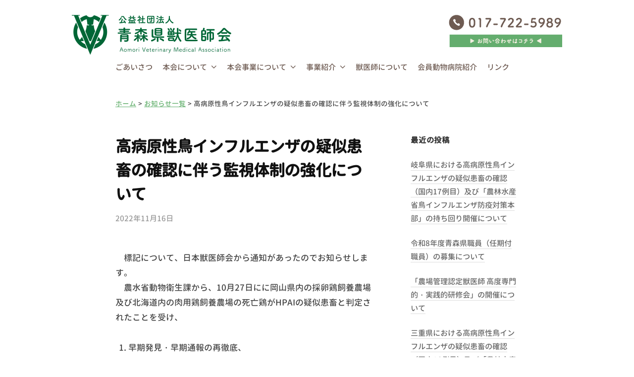

--- FILE ---
content_type: text/html; charset=UTF-8
request_url: http://aomori-jyuishikai.jp/info/1900/
body_size: 33610
content:
<!DOCTYPE html><html lang="ja"><head><meta charset="UTF-8"><meta name="viewport" content="width=device-width, initial-scale=1"><link media="all" href="http://aomori-jyuishikai.jp/wp_hp/wp-content/cache/autoptimize/css/autoptimize_f67784db60db4ca309f2e641884f8a21.css" rel="stylesheet" /><title>高病原性鳥インフルエンザの疑似患畜の確認に伴う監視体制の強化について &#8211; 公益社団法人 青森県獣医師会</title><meta name='robots' content='max-image-preview:large' /><link rel='dns-prefetch' href='//s.w.org' /><link rel="alternate" type="application/rss+xml" title="公益社団法人 青森県獣医師会 &raquo; フィード" href="https://aomori-jyuishikai.jp/feed/" /><link rel="alternate" type="application/rss+xml" title="公益社団法人 青森県獣医師会 &raquo; コメントフィード" href="https://aomori-jyuishikai.jp/comments/feed/" /> <script type="text/javascript">window._wpemojiSettings = {"baseUrl":"https:\/\/s.w.org\/images\/core\/emoji\/13.0.1\/72x72\/","ext":".png","svgUrl":"https:\/\/s.w.org\/images\/core\/emoji\/13.0.1\/svg\/","svgExt":".svg","source":{"concatemoji":"http:\/\/aomori-jyuishikai.jp\/wp_hp\/wp-includes\/js\/wp-emoji-release.min.js?ver=5.7.14"}};
			!function(e,a,t){var n,r,o,i=a.createElement("canvas"),p=i.getContext&&i.getContext("2d");function s(e,t){var a=String.fromCharCode;p.clearRect(0,0,i.width,i.height),p.fillText(a.apply(this,e),0,0);e=i.toDataURL();return p.clearRect(0,0,i.width,i.height),p.fillText(a.apply(this,t),0,0),e===i.toDataURL()}function c(e){var t=a.createElement("script");t.src=e,t.defer=t.type="text/javascript",a.getElementsByTagName("head")[0].appendChild(t)}for(o=Array("flag","emoji"),t.supports={everything:!0,everythingExceptFlag:!0},r=0;r<o.length;r++)t.supports[o[r]]=function(e){if(!p||!p.fillText)return!1;switch(p.textBaseline="top",p.font="600 32px Arial",e){case"flag":return s([127987,65039,8205,9895,65039],[127987,65039,8203,9895,65039])?!1:!s([55356,56826,55356,56819],[55356,56826,8203,55356,56819])&&!s([55356,57332,56128,56423,56128,56418,56128,56421,56128,56430,56128,56423,56128,56447],[55356,57332,8203,56128,56423,8203,56128,56418,8203,56128,56421,8203,56128,56430,8203,56128,56423,8203,56128,56447]);case"emoji":return!s([55357,56424,8205,55356,57212],[55357,56424,8203,55356,57212])}return!1}(o[r]),t.supports.everything=t.supports.everything&&t.supports[o[r]],"flag"!==o[r]&&(t.supports.everythingExceptFlag=t.supports.everythingExceptFlag&&t.supports[o[r]]);t.supports.everythingExceptFlag=t.supports.everythingExceptFlag&&!t.supports.flag,t.DOMReady=!1,t.readyCallback=function(){t.DOMReady=!0},t.supports.everything||(n=function(){t.readyCallback()},a.addEventListener?(a.addEventListener("DOMContentLoaded",n,!1),e.addEventListener("load",n,!1)):(e.attachEvent("onload",n),a.attachEvent("onreadystatechange",function(){"complete"===a.readyState&&t.readyCallback()})),(n=t.source||{}).concatemoji?c(n.concatemoji):n.wpemoji&&n.twemoji&&(c(n.twemoji),c(n.wpemoji)))}(window,document,window._wpemojiSettings);</script> <script type='text/javascript' src='http://aomori-jyuishikai.jp/wp_hp/wp-includes/js/jquery/jquery.min.js?ver=3.5.1' id='jquery-core-js'></script> <script type='text/javascript' src='http://aomori-jyuishikai.jp/wp_hp/wp-includes/js/jquery/jquery-migrate.min.js?ver=3.3.2' id='jquery-migrate-js'></script> <script type='text/javascript' src='http://aomori-jyuishikai.jp/wp_hp/wp-content/themes/aomori-jyuishikai/js/tel-invalid.js?ver=5.7.14' id='telinvalid-js'></script> <link rel="https://api.w.org/" href="https://aomori-jyuishikai.jp/wp-json/" /><link rel="alternate" type="application/json" href="https://aomori-jyuishikai.jp/wp-json/wp/v2/posts/1900" /><link rel="EditURI" type="application/rsd+xml" title="RSD" href="https://aomori-jyuishikai.jp/wp_hp/xmlrpc.php?rsd" /><link rel="wlwmanifest" type="application/wlwmanifest+xml" href="http://aomori-jyuishikai.jp/wp_hp/wp-includes/wlwmanifest.xml" /><meta name="generator" content="WordPress 5.7.14" /><link rel="canonical" href="https://aomori-jyuishikai.jp/info/1900/" /><link rel='shortlink' href='https://aomori-jyuishikai.jp/?p=1900' /><link rel="alternate" type="application/json+oembed" href="https://aomori-jyuishikai.jp/wp-json/oembed/1.0/embed?url=https%3A%2F%2Faomori-jyuishikai.jp%2Finfo%2F1900%2F" /><link rel="alternate" type="text/xml+oembed" href="https://aomori-jyuishikai.jp/wp-json/oembed/1.0/embed?url=https%3A%2F%2Faomori-jyuishikai.jp%2Finfo%2F1900%2F&#038;format=xml" /><link rel="icon" href="https://aomori-jyuishikai.jp/wp_hp/wp-content/uploads/2021/02/cropped-icon-32x32.png" sizes="32x32" /><link rel="icon" href="https://aomori-jyuishikai.jp/wp_hp/wp-content/uploads/2021/02/cropped-icon-192x192.png" sizes="192x192" /><link rel="apple-touch-icon" href="https://aomori-jyuishikai.jp/wp_hp/wp-content/uploads/2021/02/cropped-icon-180x180.png" /><meta name="msapplication-TileImage" content="https://aomori-jyuishikai.jp/wp_hp/wp-content/uploads/2021/02/cropped-icon-270x270.png" /> <script>jQuery( function( $ ) {

// window.setInterval('slideSwitch', 7500 );

setInterval(function (){
	var $active = $('#mainimage ul li.active');
	if($active.length == 0 ) $active = $('#mainimage ul li:last');
		var $next = $active.next().length ? $active.next() : $('#mainimage ul li:first');
		$active.find('.inner').animate({'opacity':'0', 'left':'-30%'}, 750, function(){
		$active.addClass('last-active');
		$next.css({'opacity':'0'})
		.addClass('active')
		.animate({'opacity':'1.0'}, 1500, function(){
			$next.find('.inner').css({'left':'-20%'}).animate({'opacity':'1.0'}, 750, function(){
				$active.removeClass('active last-active');
			});
		});
	});
}, 5000);

});</script> </head><body class="post-template-default single single-post postid-1900 single-format-standard wp-custom-logo hide-blogname hide-blogdescription hide-author hide-comments-number has-sidebar"><div id="page" class="site"> <a class="skip-link screen-reader-text" href="#content">コンテンツへスキップ</a><header id="masthead" class="site-header"><div class="main-header main-header-original"><div class="main-header-content"><div class="site-branding"><div class="site-logo"><a href="https://aomori-jyuishikai.jp/" rel="home"><img alt="公益社団法人 青森県獣医師会" src="https://aomori-jyuishikai.jp/wp_hp/wp-content/uploads/2021/03/logo.png" width="322" /></a></div><div class="site-title"><a href="https://aomori-jyuishikai.jp/" rel="home">公益社団法人 青森県獣医師会</a></div><div class="site-description"></div></div> <img id="head_tel" src="http://aomori-jyuishikai.jp/wp_hp/wp-content/themes/aomori-jyuishikai/img/head_contact.png" alt="" usemap="#image-mail"><map name="image-mail"><area target="_top" alt="" title="" href="https://aomori-jyuishikai.jp/contact/" coords="228,64,2,40" shape="rect"></map><nav class="main-navigation"><div class="menu-main_menu-container"><ul id="menu-main_menu" class="menu"><li id="menu-item-30" class="menu-item menu-item-type-post_type menu-item-object-page menu-item-30"><a href="https://aomori-jyuishikai.jp/message/">ごあいさつ</a></li><li id="menu-item-31" class="menu-item menu-item-type-post_type menu-item-object-page menu-item-has-children menu-item-31"><a href="https://aomori-jyuishikai.jp/about-us/">本会について</a><ul class="sub-menu"><li id="menu-item-646" class="menu-item menu-item-type-custom menu-item-object-custom menu-item-646"><a href="http://aomori-jyuishikai.jp/about-us/#history">沿革</a></li><li id="menu-item-647" class="menu-item menu-item-type-custom menu-item-object-custom menu-item-647"><a href="http://aomori-jyuishikai.jp/about-us/#organization">組織体系図</a></li><li id="menu-item-648" class="menu-item menu-item-type-custom menu-item-object-custom menu-item-648"><a href="http://aomori-jyuishikai.jp/about-us/#branch">支部獣医師会紹介</a></li><li id="menu-item-649" class="menu-item menu-item-type-custom menu-item-object-custom menu-item-649"><a href="http://aomori-jyuishikai.jp/about-us/#access">アクセス情報</a></li></ul></li><li id="menu-item-32" class="menu-item menu-item-type-post_type menu-item-object-page menu-item-has-children menu-item-32"><a href="https://aomori-jyuishikai.jp/business/">本会事業について</a><ul class="sub-menu"><li id="menu-item-533" class="menu-item menu-item-type-custom menu-item-object-custom menu-item-533"><a href="http://aomori-jyuishikai.jp/business/#business1">公１事業について</a></li><li id="menu-item-534" class="menu-item menu-item-type-custom menu-item-object-custom menu-item-534"><a href="http://aomori-jyuishikai.jp/business/#business2">公２事業について</a></li><li id="menu-item-535" class="menu-item menu-item-type-custom menu-item-object-custom menu-item-535"><a href="http://aomori-jyuishikai.jp/business/#other">その他の事業について</a></li></ul></li><li id="menu-item-532" class="menu-item menu-item-type-custom menu-item-object-custom menu-item-has-children menu-item-532"><a>事業紹介</a><ul class="sub-menu"><li id="menu-item-33" class="menu-item menu-item-type-post_type menu-item-object-page menu-item-33"><a href="https://aomori-jyuishikai.jp/business/rabies/">狂犬病について</a></li><li id="menu-item-34" class="menu-item menu-item-type-post_type menu-item-object-page menu-item-34"><a href="https://aomori-jyuishikai.jp/business/animal-protection/">動物愛護について</a></li><li id="menu-item-35" class="menu-item menu-item-type-post_type menu-item-object-page menu-item-35"><a href="https://aomori-jyuishikai.jp/business/poultry/">食鳥検査について</a></li></ul></li><li id="menu-item-38" class="menu-item menu-item-type-post_type menu-item-object-page menu-item-38"><a href="https://aomori-jyuishikai.jp/veterinarian/">獣医師について</a></li><li id="menu-item-36" class="menu-item menu-item-type-custom menu-item-object-custom menu-item-36"><a href="/clinic/">会員動物病院紹介</a></li><li id="menu-item-37" class="menu-item menu-item-type-post_type menu-item-object-page menu-item-37"><a href="https://aomori-jyuishikai.jp/link/">リンク</a></li></ul></div></nav> <button class="drawer-hamburger"> <span class="screen-reader-text">メニュー</span> <span class="drawer-hamburger-icon"></span> </button></div><div class="drawer-overlay"></div><div class="drawer-navigation"><div class="drawer-navigation-content"><nav class="main-navigation"><div class="menu-main_menu-container"><ul id="menu-main_menu-1" class="menu"><li class="menu-item menu-item-type-post_type menu-item-object-page menu-item-30"><a href="https://aomori-jyuishikai.jp/message/">ごあいさつ</a></li><li class="menu-item menu-item-type-post_type menu-item-object-page menu-item-has-children menu-item-31"><a href="https://aomori-jyuishikai.jp/about-us/">本会について</a><ul class="sub-menu"><li class="menu-item menu-item-type-custom menu-item-object-custom menu-item-646"><a href="http://aomori-jyuishikai.jp/about-us/#history">沿革</a></li><li class="menu-item menu-item-type-custom menu-item-object-custom menu-item-647"><a href="http://aomori-jyuishikai.jp/about-us/#organization">組織体系図</a></li><li class="menu-item menu-item-type-custom menu-item-object-custom menu-item-648"><a href="http://aomori-jyuishikai.jp/about-us/#branch">支部獣医師会紹介</a></li><li class="menu-item menu-item-type-custom menu-item-object-custom menu-item-649"><a href="http://aomori-jyuishikai.jp/about-us/#access">アクセス情報</a></li></ul></li><li class="menu-item menu-item-type-post_type menu-item-object-page menu-item-has-children menu-item-32"><a href="https://aomori-jyuishikai.jp/business/">本会事業について</a><ul class="sub-menu"><li class="menu-item menu-item-type-custom menu-item-object-custom menu-item-533"><a href="http://aomori-jyuishikai.jp/business/#business1">公１事業について</a></li><li class="menu-item menu-item-type-custom menu-item-object-custom menu-item-534"><a href="http://aomori-jyuishikai.jp/business/#business2">公２事業について</a></li><li class="menu-item menu-item-type-custom menu-item-object-custom menu-item-535"><a href="http://aomori-jyuishikai.jp/business/#other">その他の事業について</a></li></ul></li><li class="menu-item menu-item-type-custom menu-item-object-custom menu-item-has-children menu-item-532"><a>事業紹介</a><ul class="sub-menu"><li class="menu-item menu-item-type-post_type menu-item-object-page menu-item-33"><a href="https://aomori-jyuishikai.jp/business/rabies/">狂犬病について</a></li><li class="menu-item menu-item-type-post_type menu-item-object-page menu-item-34"><a href="https://aomori-jyuishikai.jp/business/animal-protection/">動物愛護について</a></li><li class="menu-item menu-item-type-post_type menu-item-object-page menu-item-35"><a href="https://aomori-jyuishikai.jp/business/poultry/">食鳥検査について</a></li></ul></li><li class="menu-item menu-item-type-post_type menu-item-object-page menu-item-38"><a href="https://aomori-jyuishikai.jp/veterinarian/">獣医師について</a></li><li class="menu-item menu-item-type-custom menu-item-object-custom menu-item-36"><a href="/clinic/">会員動物病院紹介</a></li><li class="menu-item menu-item-type-post_type menu-item-object-page menu-item-37"><a href="https://aomori-jyuishikai.jp/link/">リンク</a></li></ul></div></nav></div></div></div></header><div id="content" class="site-content"><div id="breadcrumb"><ul><li><a href="https://aomori-jyuishikai.jp"><span>ホーム</span></a></li><li><a href="https://aomori-jyuishikai.jp/category/info/"><span>お知らせ一覧</span></a></li><li><span>高病原性鳥インフルエンザの疑似患畜の確認に伴う監視体制の強化について</span></li></ul></div><div id="primary" class="content-area"><main id="main" class="site-main"><article id="post-1900" class="post-1900 post type-post status-publish format-standard hentry category-info"><header class="entry-header"><h1 class="entry-title">高病原性鳥インフルエンザの疑似患畜の確認に伴う監視体制の強化について</h1><div class="entry-meta"> <span class="posted-on"> <a href="https://aomori-jyuishikai.jp/info/1900/" rel="bookmark"><time class="entry-date published updated" datetime="2022-11-16T18:49:01+09:00">2022年11月16日</time></a> </span> <span class="byline">by <span class="author vcard"> <a class="url fn n" href="https://aomori-jyuishikai.jp/author/aomori-jyuishikai/" title="青森県獣医師会 の投稿をすべて表示">青森県獣医師会</a> </span> </span></div></header><div class="entry-content"><p>　標記について、日本獣医師会から通知があったのでお知らせします。<br>　農水省動物衛生課から、10月27日にに岡山県内の採卵鶏飼養農場及び北海道内の肉用鶏飼養農場の死亡鶏がHPAIの疑似患畜と判定されたことを受け、</p><ol><li>早期発見・早期通報の再徹底、</li><li>家きん飼養農場の防鳥ネットの再度徹底、</li><li>ウイルスの人・車両又は野鳥を含む野生動物を介した農場内及び家きん舎内への侵入防止対策の徹底</li></ol><p>　について、都道府県あてに通知した。</p><ul><li><a href="https://aomori-jyuishikai.jp/wp_hp/wp-content/uploads/2022/11/20bcea632df17ee75771d590227d8d87.pdf" data-type="URL" data-id="https://aomori-jyuishikai.jp/wp_hp/wp-content/uploads/2022/11/20bcea632df17ee75771d590227d8d87.pdf" target="_blank" rel="noreferrer noopener">日本獣医師会長から各地方会長宛て通知</a></li></ul><ul><li><a href="https://aomori-jyuishikai.jp/wp_hp/wp-content/uploads/2022/11/e0f8546455aa2e5bba558179740943b7.pdf" data-type="URL" data-id="https://aomori-jyuishikai.jp/wp_hp/wp-content/uploads/2022/11/e0f8546455aa2e5bba558179740943b7.pdf" target="_blank" rel="noreferrer noopener">農水省局長から日本獣医師会長宛て通知</a></li></ul></div></article><nav class="navigation post-navigation"><h2 class="screen-reader-text">投稿ナビゲーション</h2><div class="nav-links"><div class="nav-previous"><div class="post-nav-title">前の投稿</div><a href="https://aomori-jyuishikai.jp/info/1887/" rel="prev">兵庫県たつの市における高病原性鳥インフルエンザの疑似患畜の確認について（国内９例目）</a></div><div class="nav-next"><div class="post-nav-title">次の投稿</div><a href="https://aomori-jyuishikai.jp/info/1904/" rel="next">「農林水産省鳥インフルエンザ防疫対策本部」の開催について</a></div></div></nav></main></div><div id="secondary" class="sidebar-area" role="complementary"><div class="normal-sidebar widget-area"><aside id="recent-posts-2" class="widget widget_recent_entries"><h2 class="widget-title">最近の投稿</h2><ul><li> <a href="https://aomori-jyuishikai.jp/info/4463/">岐阜県における高病原性鳥インフルエンザの疑似患畜の確認（国内17例目）及び「農林水産省鳥インフルエンザ防疫対策本部」の持ち回り開催について</a></li><li> <a href="https://aomori-jyuishikai.jp/info/4454/">令和8年度青森県職員（任期付職員）の募集について</a></li><li> <a href="https://aomori-jyuishikai.jp/info/4439/">「農場管理認定獣医師 高度専門的・実践的研修会」の開催について</a></li><li> <a href="https://aomori-jyuishikai.jp/info/4423/">三重県における高病原性鳥インフルエンザの疑似患畜の確認（国内16例目）及び「農林水産省鳥インフルエンザ防疫対策本部」の持ち回り開催について</a></li><li> <a href="https://aomori-jyuishikai.jp/info/4419/">香川県における高病原性鳥インフルエンザの疑似患畜の確認（国内15例目）及び「農林水産省鳥インフルエンザ防疫対策本部」の持ち回り開催について</a></li></ul></aside><aside id="archives-2" class="widget widget_archive"><h2 class="widget-title">アーカイブ</h2> <label class="screen-reader-text" for="archives-dropdown-2">アーカイブ</label> <select id="archives-dropdown-2" name="archive-dropdown"><option value="">月を選択</option><option value='https://aomori-jyuishikai.jp/date/2026/01/'> 2026年1月</option><option value='https://aomori-jyuishikai.jp/date/2025/12/'> 2025年12月</option><option value='https://aomori-jyuishikai.jp/date/2025/11/'> 2025年11月</option><option value='https://aomori-jyuishikai.jp/date/2025/10/'> 2025年10月</option><option value='https://aomori-jyuishikai.jp/date/2025/09/'> 2025年9月</option><option value='https://aomori-jyuishikai.jp/date/2025/08/'> 2025年8月</option><option value='https://aomori-jyuishikai.jp/date/2025/07/'> 2025年7月</option><option value='https://aomori-jyuishikai.jp/date/2025/06/'> 2025年6月</option><option value='https://aomori-jyuishikai.jp/date/2025/05/'> 2025年5月</option><option value='https://aomori-jyuishikai.jp/date/2025/04/'> 2025年4月</option><option value='https://aomori-jyuishikai.jp/date/2025/03/'> 2025年3月</option><option value='https://aomori-jyuishikai.jp/date/2025/02/'> 2025年2月</option><option value='https://aomori-jyuishikai.jp/date/2025/01/'> 2025年1月</option><option value='https://aomori-jyuishikai.jp/date/2024/12/'> 2024年12月</option><option value='https://aomori-jyuishikai.jp/date/2024/11/'> 2024年11月</option><option value='https://aomori-jyuishikai.jp/date/2024/10/'> 2024年10月</option><option value='https://aomori-jyuishikai.jp/date/2024/09/'> 2024年9月</option><option value='https://aomori-jyuishikai.jp/date/2024/08/'> 2024年8月</option><option value='https://aomori-jyuishikai.jp/date/2024/07/'> 2024年7月</option><option value='https://aomori-jyuishikai.jp/date/2024/06/'> 2024年6月</option><option value='https://aomori-jyuishikai.jp/date/2024/05/'> 2024年5月</option><option value='https://aomori-jyuishikai.jp/date/2024/04/'> 2024年4月</option><option value='https://aomori-jyuishikai.jp/date/2024/03/'> 2024年3月</option><option value='https://aomori-jyuishikai.jp/date/2024/02/'> 2024年2月</option><option value='https://aomori-jyuishikai.jp/date/2024/01/'> 2024年1月</option><option value='https://aomori-jyuishikai.jp/date/2023/12/'> 2023年12月</option><option value='https://aomori-jyuishikai.jp/date/2023/11/'> 2023年11月</option><option value='https://aomori-jyuishikai.jp/date/2023/10/'> 2023年10月</option><option value='https://aomori-jyuishikai.jp/date/2023/09/'> 2023年9月</option><option value='https://aomori-jyuishikai.jp/date/2023/08/'> 2023年8月</option><option value='https://aomori-jyuishikai.jp/date/2023/07/'> 2023年7月</option><option value='https://aomori-jyuishikai.jp/date/2023/06/'> 2023年6月</option><option value='https://aomori-jyuishikai.jp/date/2023/05/'> 2023年5月</option><option value='https://aomori-jyuishikai.jp/date/2023/04/'> 2023年4月</option><option value='https://aomori-jyuishikai.jp/date/2023/03/'> 2023年3月</option><option value='https://aomori-jyuishikai.jp/date/2023/02/'> 2023年2月</option><option value='https://aomori-jyuishikai.jp/date/2023/01/'> 2023年1月</option><option value='https://aomori-jyuishikai.jp/date/2022/12/'> 2022年12月</option><option value='https://aomori-jyuishikai.jp/date/2022/11/'> 2022年11月</option><option value='https://aomori-jyuishikai.jp/date/2022/10/'> 2022年10月</option><option value='https://aomori-jyuishikai.jp/date/2022/09/'> 2022年9月</option><option value='https://aomori-jyuishikai.jp/date/2022/08/'> 2022年8月</option><option value='https://aomori-jyuishikai.jp/date/2022/07/'> 2022年7月</option><option value='https://aomori-jyuishikai.jp/date/2022/06/'> 2022年6月</option><option value='https://aomori-jyuishikai.jp/date/2022/05/'> 2022年5月</option><option value='https://aomori-jyuishikai.jp/date/2022/04/'> 2022年4月</option><option value='https://aomori-jyuishikai.jp/date/2022/03/'> 2022年3月</option><option value='https://aomori-jyuishikai.jp/date/2022/02/'> 2022年2月</option><option value='https://aomori-jyuishikai.jp/date/2022/01/'> 2022年1月</option><option value='https://aomori-jyuishikai.jp/date/2021/12/'> 2021年12月</option><option value='https://aomori-jyuishikai.jp/date/2021/11/'> 2021年11月</option><option value='https://aomori-jyuishikai.jp/date/2021/10/'> 2021年10月</option><option value='https://aomori-jyuishikai.jp/date/2021/09/'> 2021年9月</option><option value='https://aomori-jyuishikai.jp/date/2021/08/'> 2021年8月</option><option value='https://aomori-jyuishikai.jp/date/2021/07/'> 2021年7月</option><option value='https://aomori-jyuishikai.jp/date/2021/06/'> 2021年6月</option><option value='https://aomori-jyuishikai.jp/date/2021/05/'> 2021年5月</option><option value='https://aomori-jyuishikai.jp/date/2021/04/'> 2021年4月</option><option value='https://aomori-jyuishikai.jp/date/2021/03/'> 2021年3月</option> </select> <script type="text/javascript">(function() {
	var dropdown = document.getElementById( "archives-dropdown-2" );
	function onSelectChange() {
		if ( dropdown.options[ dropdown.selectedIndex ].value !== '' ) {
			document.location.href = this.options[ this.selectedIndex ].value;
		}
	}
	dropdown.onchange = onSelectChange;
})();</script> </aside></div></div></div><footer id="colophon" class="site-footer"><div class="site-bottom"><div class="site-bottom-content container-wrapper container-content"><div class="footer-menu"><nav class="footer-navigation"><div class="menu-main_menu-container"><ul id="menu-main_menu-2" class="menu"><li class="menu-item menu-item-type-post_type menu-item-object-page menu-item-30"><a href="https://aomori-jyuishikai.jp/message/">ごあいさつ</a></li><li class="menu-item menu-item-type-post_type menu-item-object-page menu-item-has-children menu-item-31"><a href="https://aomori-jyuishikai.jp/about-us/">本会について</a><ul class="sub-menu"><li class="menu-item menu-item-type-custom menu-item-object-custom menu-item-646"><a href="http://aomori-jyuishikai.jp/about-us/#history">沿革</a></li><li class="menu-item menu-item-type-custom menu-item-object-custom menu-item-647"><a href="http://aomori-jyuishikai.jp/about-us/#organization">組織体系図</a></li><li class="menu-item menu-item-type-custom menu-item-object-custom menu-item-648"><a href="http://aomori-jyuishikai.jp/about-us/#branch">支部獣医師会紹介</a></li><li class="menu-item menu-item-type-custom menu-item-object-custom menu-item-649"><a href="http://aomori-jyuishikai.jp/about-us/#access">アクセス情報</a></li></ul></li><li class="menu-item menu-item-type-post_type menu-item-object-page menu-item-has-children menu-item-32"><a href="https://aomori-jyuishikai.jp/business/">本会事業について</a><ul class="sub-menu"><li class="menu-item menu-item-type-custom menu-item-object-custom menu-item-533"><a href="http://aomori-jyuishikai.jp/business/#business1">公１事業について</a></li><li class="menu-item menu-item-type-custom menu-item-object-custom menu-item-534"><a href="http://aomori-jyuishikai.jp/business/#business2">公２事業について</a></li><li class="menu-item menu-item-type-custom menu-item-object-custom menu-item-535"><a href="http://aomori-jyuishikai.jp/business/#other">その他の事業について</a></li></ul></li><li class="menu-item menu-item-type-custom menu-item-object-custom menu-item-has-children menu-item-532"><a>事業紹介</a><ul class="sub-menu"><li class="menu-item menu-item-type-post_type menu-item-object-page menu-item-33"><a href="https://aomori-jyuishikai.jp/business/rabies/">狂犬病について</a></li><li class="menu-item menu-item-type-post_type menu-item-object-page menu-item-34"><a href="https://aomori-jyuishikai.jp/business/animal-protection/">動物愛護について</a></li><li class="menu-item menu-item-type-post_type menu-item-object-page menu-item-35"><a href="https://aomori-jyuishikai.jp/business/poultry/">食鳥検査について</a></li></ul></li><li class="menu-item menu-item-type-post_type menu-item-object-page menu-item-38"><a href="https://aomori-jyuishikai.jp/veterinarian/">獣医師について</a></li><li class="menu-item menu-item-type-custom menu-item-object-custom menu-item-36"><a href="/clinic/">会員動物病院紹介</a></li><li class="menu-item menu-item-type-post_type menu-item-object-page menu-item-37"><a href="https://aomori-jyuishikai.jp/link/">リンク</a></li></ul></div></nav></div></div><div class="site-bottom-content container-wrapper container-content"><div class="contact-area"> <a href="tel:0177225989">017-722-5989</a></div><div class="contact-area"> <a href="https://aomori-jyuishikai.jp/contact/">お問い合わせ</a></div></div><div class="site-bottom-content container-wrapper container-content"><div id="compinfo"><div class="compinfo-area">公益社団法人<span>青森県獣医師会</span></div><div class="compinfo-area"><p>〒030-0813 青森県青森市松原二丁目８番２号</p><p><span>TEL 017-722-5989</span> <span>FAX  017-722-6010</span></p><p>MAIL ao-vet@smile.ocn.ne.jp</p></div></div><div class="site-info"><div class="site-copyright"> &copy; 2026 Aomori Veterinary Medical Association</div></div></div></div></footer></div><div class="back-to-top"><img  src="http://aomori-jyuishikai.jp/wp_hp/wp-content/themes/aomori-jyuishikai/img/pagetop.png" width="70" height="74" alt=""></div> <script type='text/javascript' src='http://aomori-jyuishikai.jp/wp_hp/wp-includes/js/dist/vendor/wp-polyfill.min.js?ver=7.4.4' id='wp-polyfill-js'></script> <script type='text/javascript' id='wp-polyfill-js-after'>( 'fetch' in window ) || document.write( '<script src="http://aomori-jyuishikai.jp/wp_hp/wp-includes/js/dist/vendor/wp-polyfill-fetch.min.js?ver=3.0.0"></scr' + 'ipt>' );( document.contains ) || document.write( '<script src="http://aomori-jyuishikai.jp/wp_hp/wp-includes/js/dist/vendor/wp-polyfill-node-contains.min.js?ver=3.42.0"></scr' + 'ipt>' );( window.DOMRect ) || document.write( '<script src="http://aomori-jyuishikai.jp/wp_hp/wp-includes/js/dist/vendor/wp-polyfill-dom-rect.min.js?ver=3.42.0"></scr' + 'ipt>' );( window.URL && window.URL.prototype && window.URLSearchParams ) || document.write( '<script src="http://aomori-jyuishikai.jp/wp_hp/wp-includes/js/dist/vendor/wp-polyfill-url.min.js?ver=3.6.4"></scr' + 'ipt>' );( window.FormData && window.FormData.prototype.keys ) || document.write( '<script src="http://aomori-jyuishikai.jp/wp_hp/wp-includes/js/dist/vendor/wp-polyfill-formdata.min.js?ver=3.0.12"></scr' + 'ipt>' );( Element.prototype.matches && Element.prototype.closest ) || document.write( '<script src="http://aomori-jyuishikai.jp/wp_hp/wp-includes/js/dist/vendor/wp-polyfill-element-closest.min.js?ver=2.0.2"></scr' + 'ipt>' );( 'objectFit' in document.documentElement.style ) || document.write( '<script src="http://aomori-jyuishikai.jp/wp_hp/wp-includes/js/dist/vendor/wp-polyfill-object-fit.min.js?ver=2.3.4"></scr' + 'ipt>' );</script> <script type='text/javascript' src='http://aomori-jyuishikai.jp/wp_hp/wp-includes/js/dist/hooks.min.js?ver=d0188aa6c336f8bb426fe5318b7f5b72' id='wp-hooks-js'></script> <script type='text/javascript' src='http://aomori-jyuishikai.jp/wp_hp/wp-includes/js/dist/i18n.min.js?ver=6ae7d829c963a7d8856558f3f9b32b43' id='wp-i18n-js'></script> <script type='text/javascript' id='wp-i18n-js-after'>wp.i18n.setLocaleData( { 'text direction\u0004ltr': [ 'ltr' ] } );</script> <script type='text/javascript' src='http://aomori-jyuishikai.jp/wp_hp/wp-includes/js/dist/vendor/lodash.min.js?ver=4.17.21' id='lodash-js'></script> <script type='text/javascript' id='lodash-js-after'>window.lodash = _.noConflict();</script> <script type='text/javascript' src='http://aomori-jyuishikai.jp/wp_hp/wp-includes/js/dist/url.min.js?ver=7c99a9585caad6f2f16c19ecd17a86cd' id='wp-url-js'></script> <script type='text/javascript' id='wp-api-fetch-js-translations'>( function( domain, translations ) {
	var localeData = translations.locale_data[ domain ] || translations.locale_data.messages;
	localeData[""].domain = domain;
	wp.i18n.setLocaleData( localeData, domain );
} )( "default", {"translation-revision-date":"2022-12-20 15:20:56+0000","generator":"GlotPress\/4.0.1","domain":"messages","locale_data":{"messages":{"":{"domain":"messages","plural-forms":"nplurals=1; plural=0;","lang":"ja_JP"},"You are probably offline.":["\u73fe\u5728\u30aa\u30d5\u30e9\u30a4\u30f3\u306e\u3088\u3046\u3067\u3059\u3002"],"Media upload failed. If this is a photo or a large image, please scale it down and try again.":["\u30e1\u30c7\u30a3\u30a2\u306e\u30a2\u30c3\u30d7\u30ed\u30fc\u30c9\u306b\u5931\u6557\u3057\u307e\u3057\u305f\u3002 \u5199\u771f\u307e\u305f\u306f\u5927\u304d\u306a\u753b\u50cf\u306e\u5834\u5408\u306f\u3001\u7e2e\u5c0f\u3057\u3066\u3082\u3046\u4e00\u5ea6\u304a\u8a66\u3057\u304f\u3060\u3055\u3044\u3002"],"An unknown error occurred.":["\u4e0d\u660e\u306a\u30a8\u30e9\u30fc\u304c\u767a\u751f\u3057\u307e\u3057\u305f\u3002"],"The response is not a valid JSON response.":["\u8fd4\u7b54\u304c\u6b63\u3057\u3044 JSON \u30ec\u30b9\u30dd\u30f3\u30b9\u3067\u306f\u3042\u308a\u307e\u305b\u3093\u3002"]}},"comment":{"reference":"wp-includes\/js\/dist\/api-fetch.js"}} );</script> <script type='text/javascript' src='http://aomori-jyuishikai.jp/wp_hp/wp-includes/js/dist/api-fetch.min.js?ver=25cbf3644d200bdc5cab50e7966b5b03' id='wp-api-fetch-js'></script> <script type='text/javascript' id='wp-api-fetch-js-after'>wp.apiFetch.use( wp.apiFetch.createRootURLMiddleware( "https://aomori-jyuishikai.jp/wp-json/" ) );
wp.apiFetch.nonceMiddleware = wp.apiFetch.createNonceMiddleware( "cf746e5db4" );
wp.apiFetch.use( wp.apiFetch.nonceMiddleware );
wp.apiFetch.use( wp.apiFetch.mediaUploadMiddleware );
wp.apiFetch.nonceEndpoint = "https://aomori-jyuishikai.jp/wp_hp/wp-admin/admin-ajax.php?action=rest-nonce";</script> <script type='text/javascript' id='contact-form-7-js-extra'>var wpcf7 = [];</script> <script type='text/javascript' src='http://aomori-jyuishikai.jp/wp_hp/wp-content/plugins/contact-form-7/includes/js/index.js?ver=5.4' id='contact-form-7-js'></script> <script type='text/javascript' id='cf7msm-js-extra'>var cf7msm_posted_data = [];</script> <script type='text/javascript' src='http://aomori-jyuishikai.jp/wp_hp/wp-content/plugins/contact-form-7-multi-step-module/resources/cf7msm.min.js?ver=4.1.4' id='cf7msm-js'></script> <script type='text/javascript' src='http://aomori-jyuishikai.jp/wp_hp/wp-content/themes/businesspress/js/jquery.fitvids.js?ver=1.1' id='fitvids-js'></script> <script type='text/javascript' src='http://aomori-jyuishikai.jp/wp_hp/wp-content/themes/aomori-jyuishikai/js/functions.js?ver=20180907' id='businesspress-functions-js'></script> <script type='text/javascript' id='businesspress-navigation-js-extra'>var businesspressScreenReaderText = {"expand":"\u5b50\u30e1\u30cb\u30e5\u30fc\u3092\u958b\u304f","collapse":"\u5b50\u30e1\u30cb\u30e5\u30fc\u3092\u9589\u3058\u308b"};</script> <script type='text/javascript' src='http://aomori-jyuishikai.jp/wp_hp/wp-content/themes/businesspress/js/navigation.js?ver=1.0.0' id='businesspress-navigation-js'></script> <script type='text/javascript' src='http://aomori-jyuishikai.jp/wp_hp/wp-content/themes/businesspress/js/skip-link-focus-fix.js?ver=20160525' id='businesspress-skip-link-focus-fix-js'></script> <script type='text/javascript' src='http://aomori-jyuishikai.jp/wp_hp/wp-includes/js/wp-embed.min.js?ver=5.7.14' id='wp-embed-js'></script> </body></html>